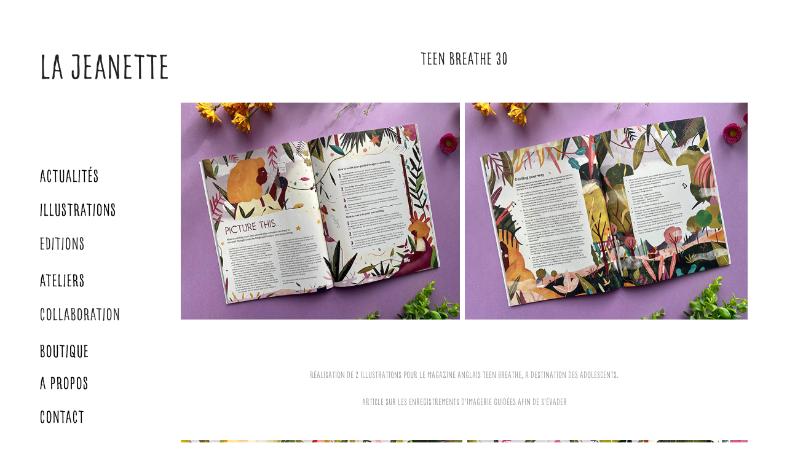

--- FILE ---
content_type: text/html; charset=utf-8
request_url: https://lajeanetteillustrations.myportfolio.com/teen-breathe-30
body_size: 5391
content:
<!DOCTYPE HTML>
<html lang="en-US">
<head>
  <meta charset="UTF-8" />
  <meta name="viewport" content="width=device-width, initial-scale=1" />
      <meta name="keywords"  content="illustration,illustratrice,onirique,dessin,edition,presse,illustratrice presse,iluustrateur,illustratrice jeunesse,la jeanette,La Jeanette" />
      <meta name="description"  content="Hello !
Je suis La Jeanette, une illustratrice freelance" />
      <meta name="twitter:card"  content="summary_large_image" />
      <meta name="twitter:site"  content="@AdobePortfolio" />
      <meta  property="og:title" content="LA JEANETTE - TEEN BREATHE 30" />
      <meta  property="og:description" content="Hello !
Je suis La Jeanette, une illustratrice freelance" />
      <meta  property="og:image" content="https://cdn.myportfolio.com/a7e25b8d-60b0-4976-886d-0356df5f3400/b18b06e2-a6a6-4b30-8084-8dde5ecc67f9_rwc_0x0x4961x3508x4961.jpg?h=a63ca6ca6b0bbc638c4c3afa413eef54" />
      <link rel="icon" href="[data-uri]"  />
        <link rel="apple-touch-icon" href="https://cdn.myportfolio.com/a7e25b8d-60b0-4976-886d-0356df5f3400/caf99abd-d75b-450d-ad5c-330ec24ff521_carw_1x1x180.jpg?h=060cba8259be5be2a1399c6e157282ba" />
      <link rel="stylesheet" href="/dist/css/main.css" type="text/css" />
      <link rel="stylesheet" href="https://cdn.myportfolio.com/a7e25b8d-60b0-4976-886d-0356df5f3400/e4e9594b35f64de8714ad3ad6d2b4f821762900176.css?h=365ae0b6e5a81295b0095f42000196af" type="text/css" />
    <link rel="canonical" href="https://lajeanetteillustrations.myportfolio.com/teen-breathe-30" />
      <title>LA JEANETTE - TEEN BREATHE 30</title>
    <script type="text/javascript" src="//use.typekit.net/ik/PgIpf2Gull__qJFhjzvlJ0RrPMR3Ry-UCwd4kptRa5qfecIJGLGmIKvDFQqawQFLF2ZKwR9XweI3ZAjkwRscjQFq5Q9tFDwojhBcZQIaZQg8jQJhZAbXwsGMJ6shjaFlJ6sopW4hH6qJn3IbMg6IJMJ7f6Rn0bJbMs6IJMHbMLaOlOGe.js?cb=8dae7d4d979f383d5ca1dd118e49b6878a07c580" async onload="
    try {
      window.Typekit.load();
    } catch (e) {
      console.warn('Typekit not loaded.');
    }
    "></script>
</head>
  <body class="transition-enabled">  <div class='page-background-video page-background-video-with-panel'>
  </div>
  <div class="js-responsive-nav">
    <div class="responsive-nav has-social">
      <div class="close-responsive-click-area js-close-responsive-nav">
        <div class="close-responsive-button"></div>
      </div>
          <nav data-hover-hint="nav">
      <div class="page-title">
        <a href="/accueil" >Actualités</a>
      </div>
      <div class="page-title">
        <a href="/illustrations" >Illustrations</a>
      </div>
              <ul class="group">
                  <li class="gallery-title"><a href="/editions"  >Editions</a></li>
              </ul>
      <div class="page-title">
        <a href="/ateliers" >Ateliers</a>
      </div>
              <ul class="group">
                  <li class="gallery-title"><a href="/work"  >COLLABORATION</a></li>
              </ul>
      <div class="link-title">
        <a href="https://lemarchedelajeanette.bigcartel.com" target="_blank">Boutique</a>
      </div>
      <div class="page-title">
        <a href="/about-1" >A Propos</a>
      </div>
      <div class="page-title">
        <a href="/contact" >Contact</a>
      </div>
              <div class="social pf-nav-social" data-hover-hint="navSocialIcons">
                <ul>
                        <li>
                          <a href="https://www.linkedin.com/in/marion-coudert-de-masi-731793152/" target="_blank">
                            <svg version="1.1" id="Layer_1" xmlns="http://www.w3.org/2000/svg" xmlns:xlink="http://www.w3.org/1999/xlink" viewBox="0 0 30 24" style="enable-background:new 0 0 30 24;" xml:space="preserve" class="icon">
                            <path id="path-1_24_" d="M19.6,19v-5.8c0-1.4-0.5-2.4-1.7-2.4c-1,0-1.5,0.7-1.8,1.3C16,12.3,16,12.6,16,13v6h-3.4
                              c0,0,0.1-9.8,0-10.8H16v1.5c0,0,0,0,0,0h0v0C16.4,9,17.2,7.9,19,7.9c2.3,0,4,1.5,4,4.9V19H19.6z M8.9,6.7L8.9,6.7
                              C7.7,6.7,7,5.9,7,4.9C7,3.8,7.8,3,8.9,3s1.9,0.8,1.9,1.9C10.9,5.9,10.1,6.7,8.9,6.7z M10.6,19H7.2V8.2h3.4V19z"/>
                            </svg>
                          </a>
                        </li>
                        <li>
                          <a href="https://www.facebook.com/marion.coudertdemasi" target="_blank">
                            <svg xmlns="http://www.w3.org/2000/svg" xmlns:xlink="http://www.w3.org/1999/xlink" version="1.1" x="0px" y="0px" viewBox="0 0 30 24" xml:space="preserve" class="icon"><path d="M16.21 20h-3.26v-8h-1.63V9.24h1.63V7.59c0-2.25 0.92-3.59 3.53-3.59h2.17v2.76H17.3 c-1.02 0-1.08 0.39-1.08 1.11l0 1.38h2.46L18.38 12h-2.17V20z"/></svg>
                          </a>
                        </li>
                        <li>
                          <a href="https://www.instagram.com/la_jeanette_/" target="_blank">
                            <svg version="1.1" id="Layer_1" xmlns="http://www.w3.org/2000/svg" xmlns:xlink="http://www.w3.org/1999/xlink" viewBox="0 0 30 24" style="enable-background:new 0 0 30 24;" xml:space="preserve" class="icon">
                            <g>
                              <path d="M15,5.4c2.1,0,2.4,0,3.2,0c0.8,0,1.2,0.2,1.5,0.3c0.4,0.1,0.6,0.3,0.9,0.6c0.3,0.3,0.5,0.5,0.6,0.9
                                c0.1,0.3,0.2,0.7,0.3,1.5c0,0.8,0,1.1,0,3.2s0,2.4,0,3.2c0,0.8-0.2,1.2-0.3,1.5c-0.1,0.4-0.3,0.6-0.6,0.9c-0.3,0.3-0.5,0.5-0.9,0.6
                                c-0.3,0.1-0.7,0.2-1.5,0.3c-0.8,0-1.1,0-3.2,0s-2.4,0-3.2,0c-0.8,0-1.2-0.2-1.5-0.3c-0.4-0.1-0.6-0.3-0.9-0.6
                                c-0.3-0.3-0.5-0.5-0.6-0.9c-0.1-0.3-0.2-0.7-0.3-1.5c0-0.8,0-1.1,0-3.2s0-2.4,0-3.2c0-0.8,0.2-1.2,0.3-1.5c0.1-0.4,0.3-0.6,0.6-0.9
                                c0.3-0.3,0.5-0.5,0.9-0.6c0.3-0.1,0.7-0.2,1.5-0.3C12.6,5.4,12.9,5.4,15,5.4 M15,4c-2.2,0-2.4,0-3.3,0c-0.9,0-1.4,0.2-1.9,0.4
                                c-0.5,0.2-1,0.5-1.4,0.9C7.9,5.8,7.6,6.2,7.4,6.8C7.2,7.3,7.1,7.9,7,8.7C7,9.6,7,9.8,7,12s0,2.4,0,3.3c0,0.9,0.2,1.4,0.4,1.9
                                c0.2,0.5,0.5,1,0.9,1.4c0.4,0.4,0.9,0.7,1.4,0.9c0.5,0.2,1.1,0.3,1.9,0.4c0.9,0,1.1,0,3.3,0s2.4,0,3.3,0c0.9,0,1.4-0.2,1.9-0.4
                                c0.5-0.2,1-0.5,1.4-0.9c0.4-0.4,0.7-0.9,0.9-1.4c0.2-0.5,0.3-1.1,0.4-1.9c0-0.9,0-1.1,0-3.3s0-2.4,0-3.3c0-0.9-0.2-1.4-0.4-1.9
                                c-0.2-0.5-0.5-1-0.9-1.4c-0.4-0.4-0.9-0.7-1.4-0.9c-0.5-0.2-1.1-0.3-1.9-0.4C17.4,4,17.2,4,15,4L15,4L15,4z"/>
                              <path d="M15,7.9c-2.3,0-4.1,1.8-4.1,4.1s1.8,4.1,4.1,4.1s4.1-1.8,4.1-4.1S17.3,7.9,15,7.9L15,7.9z M15,14.7c-1.5,0-2.7-1.2-2.7-2.7
                                c0-1.5,1.2-2.7,2.7-2.7s2.7,1.2,2.7,2.7C17.7,13.5,16.5,14.7,15,14.7L15,14.7z"/>
                              <path d="M20.2,7.7c0,0.5-0.4,1-1,1s-1-0.4-1-1s0.4-1,1-1S20.2,7.2,20.2,7.7L20.2,7.7z"/>
                            </g>
                            </svg>
                          </a>
                        </li>
                </ul>
              </div>
          </nav>
    </div>
  </div>
  <div class="site-wrap cfix js-site-wrap">
    <div class="site-container">
      <div class="site-content e2e-site-content">
        <div class="sidebar-content">
          <header class="site-header">
              <div class="logo-wrap" data-hover-hint="logo">
                    <div class="logo e2e-site-logo-text logo-text  ">
      <a href="" class="preserve-whitespace">LA JEANETTE </a>

</div>
              </div>
  <div class="hamburger-click-area js-hamburger">
    <div class="hamburger">
      <i></i>
      <i></i>
      <i></i>
    </div>
  </div>
          </header>
              <nav data-hover-hint="nav">
      <div class="page-title">
        <a href="/accueil" >Actualités</a>
      </div>
      <div class="page-title">
        <a href="/illustrations" >Illustrations</a>
      </div>
              <ul class="group">
                  <li class="gallery-title"><a href="/editions"  >Editions</a></li>
              </ul>
      <div class="page-title">
        <a href="/ateliers" >Ateliers</a>
      </div>
              <ul class="group">
                  <li class="gallery-title"><a href="/work"  >COLLABORATION</a></li>
              </ul>
      <div class="link-title">
        <a href="https://lemarchedelajeanette.bigcartel.com" target="_blank">Boutique</a>
      </div>
      <div class="page-title">
        <a href="/about-1" >A Propos</a>
      </div>
      <div class="page-title">
        <a href="/contact" >Contact</a>
      </div>
                  <div class="social pf-nav-social" data-hover-hint="navSocialIcons">
                    <ul>
                            <li>
                              <a href="https://www.linkedin.com/in/marion-coudert-de-masi-731793152/" target="_blank">
                                <svg version="1.1" id="Layer_1" xmlns="http://www.w3.org/2000/svg" xmlns:xlink="http://www.w3.org/1999/xlink" viewBox="0 0 30 24" style="enable-background:new 0 0 30 24;" xml:space="preserve" class="icon">
                                <path id="path-1_24_" d="M19.6,19v-5.8c0-1.4-0.5-2.4-1.7-2.4c-1,0-1.5,0.7-1.8,1.3C16,12.3,16,12.6,16,13v6h-3.4
                                  c0,0,0.1-9.8,0-10.8H16v1.5c0,0,0,0,0,0h0v0C16.4,9,17.2,7.9,19,7.9c2.3,0,4,1.5,4,4.9V19H19.6z M8.9,6.7L8.9,6.7
                                  C7.7,6.7,7,5.9,7,4.9C7,3.8,7.8,3,8.9,3s1.9,0.8,1.9,1.9C10.9,5.9,10.1,6.7,8.9,6.7z M10.6,19H7.2V8.2h3.4V19z"/>
                                </svg>
                              </a>
                            </li>
                            <li>
                              <a href="https://www.facebook.com/marion.coudertdemasi" target="_blank">
                                <svg xmlns="http://www.w3.org/2000/svg" xmlns:xlink="http://www.w3.org/1999/xlink" version="1.1" x="0px" y="0px" viewBox="0 0 30 24" xml:space="preserve" class="icon"><path d="M16.21 20h-3.26v-8h-1.63V9.24h1.63V7.59c0-2.25 0.92-3.59 3.53-3.59h2.17v2.76H17.3 c-1.02 0-1.08 0.39-1.08 1.11l0 1.38h2.46L18.38 12h-2.17V20z"/></svg>
                              </a>
                            </li>
                            <li>
                              <a href="https://www.instagram.com/la_jeanette_/" target="_blank">
                                <svg version="1.1" id="Layer_1" xmlns="http://www.w3.org/2000/svg" xmlns:xlink="http://www.w3.org/1999/xlink" viewBox="0 0 30 24" style="enable-background:new 0 0 30 24;" xml:space="preserve" class="icon">
                                <g>
                                  <path d="M15,5.4c2.1,0,2.4,0,3.2,0c0.8,0,1.2,0.2,1.5,0.3c0.4,0.1,0.6,0.3,0.9,0.6c0.3,0.3,0.5,0.5,0.6,0.9
                                    c0.1,0.3,0.2,0.7,0.3,1.5c0,0.8,0,1.1,0,3.2s0,2.4,0,3.2c0,0.8-0.2,1.2-0.3,1.5c-0.1,0.4-0.3,0.6-0.6,0.9c-0.3,0.3-0.5,0.5-0.9,0.6
                                    c-0.3,0.1-0.7,0.2-1.5,0.3c-0.8,0-1.1,0-3.2,0s-2.4,0-3.2,0c-0.8,0-1.2-0.2-1.5-0.3c-0.4-0.1-0.6-0.3-0.9-0.6
                                    c-0.3-0.3-0.5-0.5-0.6-0.9c-0.1-0.3-0.2-0.7-0.3-1.5c0-0.8,0-1.1,0-3.2s0-2.4,0-3.2c0-0.8,0.2-1.2,0.3-1.5c0.1-0.4,0.3-0.6,0.6-0.9
                                    c0.3-0.3,0.5-0.5,0.9-0.6c0.3-0.1,0.7-0.2,1.5-0.3C12.6,5.4,12.9,5.4,15,5.4 M15,4c-2.2,0-2.4,0-3.3,0c-0.9,0-1.4,0.2-1.9,0.4
                                    c-0.5,0.2-1,0.5-1.4,0.9C7.9,5.8,7.6,6.2,7.4,6.8C7.2,7.3,7.1,7.9,7,8.7C7,9.6,7,9.8,7,12s0,2.4,0,3.3c0,0.9,0.2,1.4,0.4,1.9
                                    c0.2,0.5,0.5,1,0.9,1.4c0.4,0.4,0.9,0.7,1.4,0.9c0.5,0.2,1.1,0.3,1.9,0.4c0.9,0,1.1,0,3.3,0s2.4,0,3.3,0c0.9,0,1.4-0.2,1.9-0.4
                                    c0.5-0.2,1-0.5,1.4-0.9c0.4-0.4,0.7-0.9,0.9-1.4c0.2-0.5,0.3-1.1,0.4-1.9c0-0.9,0-1.1,0-3.3s0-2.4,0-3.3c0-0.9-0.2-1.4-0.4-1.9
                                    c-0.2-0.5-0.5-1-0.9-1.4c-0.4-0.4-0.9-0.7-1.4-0.9c-0.5-0.2-1.1-0.3-1.9-0.4C17.4,4,17.2,4,15,4L15,4L15,4z"/>
                                  <path d="M15,7.9c-2.3,0-4.1,1.8-4.1,4.1s1.8,4.1,4.1,4.1s4.1-1.8,4.1-4.1S17.3,7.9,15,7.9L15,7.9z M15,14.7c-1.5,0-2.7-1.2-2.7-2.7
                                    c0-1.5,1.2-2.7,2.7-2.7s2.7,1.2,2.7,2.7C17.7,13.5,16.5,14.7,15,14.7L15,14.7z"/>
                                  <path d="M20.2,7.7c0,0.5-0.4,1-1,1s-1-0.4-1-1s0.4-1,1-1S20.2,7.2,20.2,7.7L20.2,7.7z"/>
                                </g>
                                </svg>
                              </a>
                            </li>
                    </ul>
                  </div>
              </nav>
        </div>
        <main>
  <div class="page-container" data-context="page.page.container" data-hover-hint="pageContainer">
    <section class="page standard-modules">
        <header class="page-header content" data-context="pages" data-identity="id:p61d99240875906a7a7a41fe84495187481d6f3cd7d43cb837ada2">
            <h1 class="title preserve-whitespace">TEEN BREATHE 30</h1>
            <p class="description"></p>
        </header>
      <div class="page-content js-page-content" data-context="pages" data-identity="id:p61d99240875906a7a7a41fe84495187481d6f3cd7d43cb837ada2">
        <div id="project-canvas" class="js-project-modules modules content">
          <div id="project-modules">
              
              
              
              
              
              
              
              <div class="project-module module media_collection project-module-media_collection" data-id="m61d9935607f33e1938b322403b080616872f8ef8250a3885c6b6f"  style="padding-top: px;
padding-bottom: px;
">
  <div class="grid--main js-grid-main" data-grid-max-images="
  ">
    <div class="grid__item-container js-grid-item-container" data-flex-grow="334.21174908729" style="width:334.21174908729px; flex-grow:334.21174908729;" data-width="3840" data-height="2987">
      <script type="text/html" class="js-lightbox-slide-content">
        <div class="grid__image-wrapper">
          <img src="https://cdn.myportfolio.com/a7e25b8d-60b0-4976-886d-0356df5f3400/defdcda4-0327-474d-9837-4e971ebb9488_rw_3840.jpeg?h=a34f9f8073fb17ac64cdf03fa3afdc6f" srcset="https://cdn.myportfolio.com/a7e25b8d-60b0-4976-886d-0356df5f3400/defdcda4-0327-474d-9837-4e971ebb9488_rw_600.jpeg?h=50e8e3dc46e17935bc6722113ca06f98 600w,https://cdn.myportfolio.com/a7e25b8d-60b0-4976-886d-0356df5f3400/defdcda4-0327-474d-9837-4e971ebb9488_rw_1200.jpeg?h=6d1d90b9fb3df37748a5a8b85165154e 1200w,https://cdn.myportfolio.com/a7e25b8d-60b0-4976-886d-0356df5f3400/defdcda4-0327-474d-9837-4e971ebb9488_rw_1920.jpeg?h=09310c26f84136b477cb343ad77b878b 1920w,https://cdn.myportfolio.com/a7e25b8d-60b0-4976-886d-0356df5f3400/defdcda4-0327-474d-9837-4e971ebb9488_rw_3840.jpeg?h=a34f9f8073fb17ac64cdf03fa3afdc6f 3840w,"  sizes="(max-width: 3840px) 100vw, 3840px">
        <div>
      </script>
      <img
        class="grid__item-image js-grid__item-image grid__item-image-lazy js-lazy"
        src="[data-uri]"
        
        data-src="https://cdn.myportfolio.com/a7e25b8d-60b0-4976-886d-0356df5f3400/defdcda4-0327-474d-9837-4e971ebb9488_rw_3840.jpeg?h=a34f9f8073fb17ac64cdf03fa3afdc6f"
        data-srcset="https://cdn.myportfolio.com/a7e25b8d-60b0-4976-886d-0356df5f3400/defdcda4-0327-474d-9837-4e971ebb9488_rw_600.jpeg?h=50e8e3dc46e17935bc6722113ca06f98 600w,https://cdn.myportfolio.com/a7e25b8d-60b0-4976-886d-0356df5f3400/defdcda4-0327-474d-9837-4e971ebb9488_rw_1200.jpeg?h=6d1d90b9fb3df37748a5a8b85165154e 1200w,https://cdn.myportfolio.com/a7e25b8d-60b0-4976-886d-0356df5f3400/defdcda4-0327-474d-9837-4e971ebb9488_rw_1920.jpeg?h=09310c26f84136b477cb343ad77b878b 1920w,https://cdn.myportfolio.com/a7e25b8d-60b0-4976-886d-0356df5f3400/defdcda4-0327-474d-9837-4e971ebb9488_rw_3840.jpeg?h=a34f9f8073fb17ac64cdf03fa3afdc6f 3840w,"
      >
      <span class="grid__item-filler" style="padding-bottom:77.794990963078%;"></span>
    </div>
    <div class="grid__item-container js-grid-item-container" data-flex-grow="338.65620736698" style="width:338.65620736698px; flex-grow:338.65620736698;" data-width="1920" data-height="1474">
      <script type="text/html" class="js-lightbox-slide-content">
        <div class="grid__image-wrapper">
          <img src="https://cdn.myportfolio.com/a7e25b8d-60b0-4976-886d-0356df5f3400/96aa9c74-b6d6-445e-8b09-aa09e0e8484e_rw_1920.jpeg?h=920185039684c6be3fe890c8be5f8566" srcset="https://cdn.myportfolio.com/a7e25b8d-60b0-4976-886d-0356df5f3400/96aa9c74-b6d6-445e-8b09-aa09e0e8484e_rw_600.jpeg?h=37ffcf14b68dc9502f1deee23cb6b124 600w,https://cdn.myportfolio.com/a7e25b8d-60b0-4976-886d-0356df5f3400/96aa9c74-b6d6-445e-8b09-aa09e0e8484e_rw_1200.jpeg?h=c82ee2c9dfe796d5edac6940d7680e4e 1200w,https://cdn.myportfolio.com/a7e25b8d-60b0-4976-886d-0356df5f3400/96aa9c74-b6d6-445e-8b09-aa09e0e8484e_rw_1920.jpeg?h=920185039684c6be3fe890c8be5f8566 1920w,"  sizes="(max-width: 1920px) 100vw, 1920px">
        <div>
      </script>
      <img
        class="grid__item-image js-grid__item-image grid__item-image-lazy js-lazy"
        src="[data-uri]"
        
        data-src="https://cdn.myportfolio.com/a7e25b8d-60b0-4976-886d-0356df5f3400/96aa9c74-b6d6-445e-8b09-aa09e0e8484e_rw_1920.jpeg?h=920185039684c6be3fe890c8be5f8566"
        data-srcset="https://cdn.myportfolio.com/a7e25b8d-60b0-4976-886d-0356df5f3400/96aa9c74-b6d6-445e-8b09-aa09e0e8484e_rw_600.jpeg?h=37ffcf14b68dc9502f1deee23cb6b124 600w,https://cdn.myportfolio.com/a7e25b8d-60b0-4976-886d-0356df5f3400/96aa9c74-b6d6-445e-8b09-aa09e0e8484e_rw_1200.jpeg?h=c82ee2c9dfe796d5edac6940d7680e4e 1200w,https://cdn.myportfolio.com/a7e25b8d-60b0-4976-886d-0356df5f3400/96aa9c74-b6d6-445e-8b09-aa09e0e8484e_rw_1920.jpeg?h=920185039684c6be3fe890c8be5f8566 1920w,"
      >
      <span class="grid__item-filler" style="padding-bottom:76.774024613773%;"></span>
    </div>
    <div class="js-grid-spacer"></div>
  </div>
</div>

              
              
              
              
              
              
              
              <div class="project-module module text project-module-text align- js-project-module e2e-site-project-module-text">
  <div class="rich-text js-text-editable module-text"><div>Réalisation de 2 illustrations pour le magazine anglais Teen breathe, a destination des adolescents.</div><div>Article sur les enregistrements d'imagerie guidées afin de s'évader</div></div>
</div>

              
              
              
              
              
              
              
              
              
              
              
              <div class="project-module module media_collection project-module-media_collection" data-id="m61d993561abe1fbb7016b43d489ffdf832c8c3da48aa54efaf0de"  style="padding-top: px;
padding-bottom: px;
">
  <div class="grid--main js-grid-main" data-grid-max-images="
  ">
    <div class="grid__item-container js-grid-item-container" data-flex-grow="395.66250380749" style="width:395.66250380749px; flex-grow:395.66250380749;" data-width="3840" data-height="2523">
      <script type="text/html" class="js-lightbox-slide-content">
        <div class="grid__image-wrapper">
          <img src="https://cdn.myportfolio.com/a7e25b8d-60b0-4976-886d-0356df5f3400/511ddc2b-df45-4dbd-bc5c-dbbb242cdbae_rw_3840.jpg?h=cf912aea39ae9fa7461c7b86df3b086b" srcset="https://cdn.myportfolio.com/a7e25b8d-60b0-4976-886d-0356df5f3400/511ddc2b-df45-4dbd-bc5c-dbbb242cdbae_rw_600.jpg?h=6479901a3ea99f2583d3e790e241e90d 600w,https://cdn.myportfolio.com/a7e25b8d-60b0-4976-886d-0356df5f3400/511ddc2b-df45-4dbd-bc5c-dbbb242cdbae_rw_1200.jpg?h=735f5a89d7da2b8e941711c34a171a9e 1200w,https://cdn.myportfolio.com/a7e25b8d-60b0-4976-886d-0356df5f3400/511ddc2b-df45-4dbd-bc5c-dbbb242cdbae_rw_1920.jpg?h=9e00349d05d64bfa22f2783b15277098 1920w,https://cdn.myportfolio.com/a7e25b8d-60b0-4976-886d-0356df5f3400/511ddc2b-df45-4dbd-bc5c-dbbb242cdbae_rw_3840.jpg?h=cf912aea39ae9fa7461c7b86df3b086b 3840w,"  sizes="(max-width: 3840px) 100vw, 3840px">
        <div>
      </script>
      <img
        class="grid__item-image js-grid__item-image grid__item-image-lazy js-lazy"
        src="[data-uri]"
        
        data-src="https://cdn.myportfolio.com/a7e25b8d-60b0-4976-886d-0356df5f3400/511ddc2b-df45-4dbd-bc5c-dbbb242cdbae_rw_3840.jpg?h=cf912aea39ae9fa7461c7b86df3b086b"
        data-srcset="https://cdn.myportfolio.com/a7e25b8d-60b0-4976-886d-0356df5f3400/511ddc2b-df45-4dbd-bc5c-dbbb242cdbae_rw_600.jpg?h=6479901a3ea99f2583d3e790e241e90d 600w,https://cdn.myportfolio.com/a7e25b8d-60b0-4976-886d-0356df5f3400/511ddc2b-df45-4dbd-bc5c-dbbb242cdbae_rw_1200.jpg?h=735f5a89d7da2b8e941711c34a171a9e 1200w,https://cdn.myportfolio.com/a7e25b8d-60b0-4976-886d-0356df5f3400/511ddc2b-df45-4dbd-bc5c-dbbb242cdbae_rw_1920.jpg?h=9e00349d05d64bfa22f2783b15277098 1920w,https://cdn.myportfolio.com/a7e25b8d-60b0-4976-886d-0356df5f3400/511ddc2b-df45-4dbd-bc5c-dbbb242cdbae_rw_3840.jpg?h=cf912aea39ae9fa7461c7b86df3b086b 3840w,"
      >
      <span class="grid__item-filler" style="padding-bottom:65.712570056045%;"></span>
    </div>
    <div class="grid__item-container js-grid-item-container" data-flex-grow="394.11268454354" style="width:394.11268454354px; flex-grow:394.11268454354;" data-width="3840" data-height="2533">
      <script type="text/html" class="js-lightbox-slide-content">
        <div class="grid__image-wrapper">
          <img src="https://cdn.myportfolio.com/a7e25b8d-60b0-4976-886d-0356df5f3400/0be9e02d-8e46-4ce2-a658-d2e900f80665_rw_3840.jpg?h=f200c1c8a9f1dfa13d0a4f6268680351" srcset="https://cdn.myportfolio.com/a7e25b8d-60b0-4976-886d-0356df5f3400/0be9e02d-8e46-4ce2-a658-d2e900f80665_rw_600.jpg?h=aebd40cd999ab496f159675f317e0b1e 600w,https://cdn.myportfolio.com/a7e25b8d-60b0-4976-886d-0356df5f3400/0be9e02d-8e46-4ce2-a658-d2e900f80665_rw_1200.jpg?h=00057275e179862ac340dfc61d17d8f0 1200w,https://cdn.myportfolio.com/a7e25b8d-60b0-4976-886d-0356df5f3400/0be9e02d-8e46-4ce2-a658-d2e900f80665_rw_1920.jpg?h=81f81bfa99f368db0de35181613ebc41 1920w,https://cdn.myportfolio.com/a7e25b8d-60b0-4976-886d-0356df5f3400/0be9e02d-8e46-4ce2-a658-d2e900f80665_rw_3840.jpg?h=f200c1c8a9f1dfa13d0a4f6268680351 3840w,"  sizes="(max-width: 3840px) 100vw, 3840px">
        <div>
      </script>
      <img
        class="grid__item-image js-grid__item-image grid__item-image-lazy js-lazy"
        src="[data-uri]"
        
        data-src="https://cdn.myportfolio.com/a7e25b8d-60b0-4976-886d-0356df5f3400/0be9e02d-8e46-4ce2-a658-d2e900f80665_rw_3840.jpg?h=f200c1c8a9f1dfa13d0a4f6268680351"
        data-srcset="https://cdn.myportfolio.com/a7e25b8d-60b0-4976-886d-0356df5f3400/0be9e02d-8e46-4ce2-a658-d2e900f80665_rw_600.jpg?h=aebd40cd999ab496f159675f317e0b1e 600w,https://cdn.myportfolio.com/a7e25b8d-60b0-4976-886d-0356df5f3400/0be9e02d-8e46-4ce2-a658-d2e900f80665_rw_1200.jpg?h=00057275e179862ac340dfc61d17d8f0 1200w,https://cdn.myportfolio.com/a7e25b8d-60b0-4976-886d-0356df5f3400/0be9e02d-8e46-4ce2-a658-d2e900f80665_rw_1920.jpg?h=81f81bfa99f368db0de35181613ebc41 1920w,https://cdn.myportfolio.com/a7e25b8d-60b0-4976-886d-0356df5f3400/0be9e02d-8e46-4ce2-a658-d2e900f80665_rw_3840.jpg?h=f200c1c8a9f1dfa13d0a4f6268680351 3840w,"
      >
      <span class="grid__item-filler" style="padding-bottom:65.970979924468%;"></span>
    </div>
    <div class="js-grid-spacer"></div>
  </div>
</div>

              
              
          </div>
        </div>
      </div>
    </section>
        <section class="back-to-top" data-hover-hint="backToTop">
          <a href="#"><span class="arrow">&uarr;</span><span class="preserve-whitespace">Back to Top</span></a>
        </section>
        <a class="back-to-top-fixed js-back-to-top back-to-top-fixed-with-panel" data-hover-hint="backToTop" data-hover-hint-placement="top-start" href="#">
          <svg version="1.1" id="Layer_1" xmlns="http://www.w3.org/2000/svg" xmlns:xlink="http://www.w3.org/1999/xlink" x="0px" y="0px"
           viewBox="0 0 26 26" style="enable-background:new 0 0 26 26;" xml:space="preserve" class="icon icon-back-to-top">
          <g>
            <path d="M13.8,1.3L21.6,9c0.1,0.1,0.1,0.3,0.2,0.4c0.1,0.1,0.1,0.3,0.1,0.4s0,0.3-0.1,0.4c-0.1,0.1-0.1,0.3-0.3,0.4
              c-0.1,0.1-0.2,0.2-0.4,0.3c-0.2,0.1-0.3,0.1-0.4,0.1c-0.1,0-0.3,0-0.4-0.1c-0.2-0.1-0.3-0.2-0.4-0.3L14.2,5l0,19.1
              c0,0.2-0.1,0.3-0.1,0.5c0,0.1-0.1,0.3-0.3,0.4c-0.1,0.1-0.2,0.2-0.4,0.3c-0.1,0.1-0.3,0.1-0.5,0.1c-0.1,0-0.3,0-0.4-0.1
              c-0.1-0.1-0.3-0.1-0.4-0.3c-0.1-0.1-0.2-0.2-0.3-0.4c-0.1-0.1-0.1-0.3-0.1-0.5l0-19.1l-5.7,5.7C6,10.8,5.8,10.9,5.7,11
              c-0.1,0.1-0.3,0.1-0.4,0.1c-0.2,0-0.3,0-0.4-0.1c-0.1-0.1-0.3-0.2-0.4-0.3c-0.1-0.1-0.1-0.2-0.2-0.4C4.1,10.2,4,10.1,4.1,9.9
              c0-0.1,0-0.3,0.1-0.4c0-0.1,0.1-0.3,0.3-0.4l7.7-7.8c0.1,0,0.2-0.1,0.2-0.1c0,0,0.1-0.1,0.2-0.1c0.1,0,0.2,0,0.2-0.1
              c0.1,0,0.1,0,0.2,0c0,0,0.1,0,0.2,0c0.1,0,0.2,0,0.2,0.1c0.1,0,0.1,0.1,0.2,0.1C13.7,1.2,13.8,1.2,13.8,1.3z"/>
          </g>
          </svg>
        </a>
  </div>
              <footer class="site-footer" data-hover-hint="footer">
                  <div class="social pf-footer-social" data-context="theme.footer" data-hover-hint="footerSocialIcons">
                    <ul>
                            <li>
                              <a href="https://www.linkedin.com/in/marion-coudert-de-masi-731793152/" target="_blank">
                                <svg version="1.1" id="Layer_1" xmlns="http://www.w3.org/2000/svg" xmlns:xlink="http://www.w3.org/1999/xlink" viewBox="0 0 30 24" style="enable-background:new 0 0 30 24;" xml:space="preserve" class="icon">
                                <path id="path-1_24_" d="M19.6,19v-5.8c0-1.4-0.5-2.4-1.7-2.4c-1,0-1.5,0.7-1.8,1.3C16,12.3,16,12.6,16,13v6h-3.4
                                  c0,0,0.1-9.8,0-10.8H16v1.5c0,0,0,0,0,0h0v0C16.4,9,17.2,7.9,19,7.9c2.3,0,4,1.5,4,4.9V19H19.6z M8.9,6.7L8.9,6.7
                                  C7.7,6.7,7,5.9,7,4.9C7,3.8,7.8,3,8.9,3s1.9,0.8,1.9,1.9C10.9,5.9,10.1,6.7,8.9,6.7z M10.6,19H7.2V8.2h3.4V19z"/>
                                </svg>
                              </a>
                            </li>
                            <li>
                              <a href="https://www.facebook.com/marion.coudertdemasi" target="_blank">
                                <svg xmlns="http://www.w3.org/2000/svg" xmlns:xlink="http://www.w3.org/1999/xlink" version="1.1" x="0px" y="0px" viewBox="0 0 30 24" xml:space="preserve" class="icon"><path d="M16.21 20h-3.26v-8h-1.63V9.24h1.63V7.59c0-2.25 0.92-3.59 3.53-3.59h2.17v2.76H17.3 c-1.02 0-1.08 0.39-1.08 1.11l0 1.38h2.46L18.38 12h-2.17V20z"/></svg>
                              </a>
                            </li>
                            <li>
                              <a href="https://www.instagram.com/la_jeanette_/" target="_blank">
                                <svg version="1.1" id="Layer_1" xmlns="http://www.w3.org/2000/svg" xmlns:xlink="http://www.w3.org/1999/xlink" viewBox="0 0 30 24" style="enable-background:new 0 0 30 24;" xml:space="preserve" class="icon">
                                <g>
                                  <path d="M15,5.4c2.1,0,2.4,0,3.2,0c0.8,0,1.2,0.2,1.5,0.3c0.4,0.1,0.6,0.3,0.9,0.6c0.3,0.3,0.5,0.5,0.6,0.9
                                    c0.1,0.3,0.2,0.7,0.3,1.5c0,0.8,0,1.1,0,3.2s0,2.4,0,3.2c0,0.8-0.2,1.2-0.3,1.5c-0.1,0.4-0.3,0.6-0.6,0.9c-0.3,0.3-0.5,0.5-0.9,0.6
                                    c-0.3,0.1-0.7,0.2-1.5,0.3c-0.8,0-1.1,0-3.2,0s-2.4,0-3.2,0c-0.8,0-1.2-0.2-1.5-0.3c-0.4-0.1-0.6-0.3-0.9-0.6
                                    c-0.3-0.3-0.5-0.5-0.6-0.9c-0.1-0.3-0.2-0.7-0.3-1.5c0-0.8,0-1.1,0-3.2s0-2.4,0-3.2c0-0.8,0.2-1.2,0.3-1.5c0.1-0.4,0.3-0.6,0.6-0.9
                                    c0.3-0.3,0.5-0.5,0.9-0.6c0.3-0.1,0.7-0.2,1.5-0.3C12.6,5.4,12.9,5.4,15,5.4 M15,4c-2.2,0-2.4,0-3.3,0c-0.9,0-1.4,0.2-1.9,0.4
                                    c-0.5,0.2-1,0.5-1.4,0.9C7.9,5.8,7.6,6.2,7.4,6.8C7.2,7.3,7.1,7.9,7,8.7C7,9.6,7,9.8,7,12s0,2.4,0,3.3c0,0.9,0.2,1.4,0.4,1.9
                                    c0.2,0.5,0.5,1,0.9,1.4c0.4,0.4,0.9,0.7,1.4,0.9c0.5,0.2,1.1,0.3,1.9,0.4c0.9,0,1.1,0,3.3,0s2.4,0,3.3,0c0.9,0,1.4-0.2,1.9-0.4
                                    c0.5-0.2,1-0.5,1.4-0.9c0.4-0.4,0.7-0.9,0.9-1.4c0.2-0.5,0.3-1.1,0.4-1.9c0-0.9,0-1.1,0-3.3s0-2.4,0-3.3c0-0.9-0.2-1.4-0.4-1.9
                                    c-0.2-0.5-0.5-1-0.9-1.4c-0.4-0.4-0.9-0.7-1.4-0.9c-0.5-0.2-1.1-0.3-1.9-0.4C17.4,4,17.2,4,15,4L15,4L15,4z"/>
                                  <path d="M15,7.9c-2.3,0-4.1,1.8-4.1,4.1s1.8,4.1,4.1,4.1s4.1-1.8,4.1-4.1S17.3,7.9,15,7.9L15,7.9z M15,14.7c-1.5,0-2.7-1.2-2.7-2.7
                                    c0-1.5,1.2-2.7,2.7-2.7s2.7,1.2,2.7,2.7C17.7,13.5,16.5,14.7,15,14.7L15,14.7z"/>
                                  <path d="M20.2,7.7c0,0.5-0.4,1-1,1s-1-0.4-1-1s0.4-1,1-1S20.2,7.2,20.2,7.7L20.2,7.7z"/>
                                </g>
                                </svg>
                              </a>
                            </li>
                    </ul>
                  </div>
                <div class="footer-text">
                  Powered by <a href="http://portfolio.adobe.com" target="_blank">Adobe Portfolio</a>
                </div>
              </footer>
        </main>
      </div>
    </div>
  </div>
</body>
<script type="text/javascript">
  // fix for Safari's back/forward cache
  window.onpageshow = function(e) {
    if (e.persisted) { window.location.reload(); }
  };
</script>
  <script type="text/javascript">var __config__ = {"page_id":"p61d99240875906a7a7a41fe84495187481d6f3cd7d43cb837ada2","theme":{"name":"basic"},"pageTransition":true,"linkTransition":true,"disableDownload":true,"localizedValidationMessages":{"required":"This field is required","Email":"This field must be a valid email address"},"lightbox":{"enabled":true,"color":{"opacity":0.94,"hex":"#fff"}},"cookie_banner":{"enabled":false},"googleAnalytics":{"trackingCode":"G-Y6GDLC0MRE","anonymization":true}};</script>
  <script type="text/javascript" src="/site/translations?cb=8dae7d4d979f383d5ca1dd118e49b6878a07c580"></script>
  <script type="text/javascript" src="/dist/js/main.js?cb=8dae7d4d979f383d5ca1dd118e49b6878a07c580"></script>
</html>
